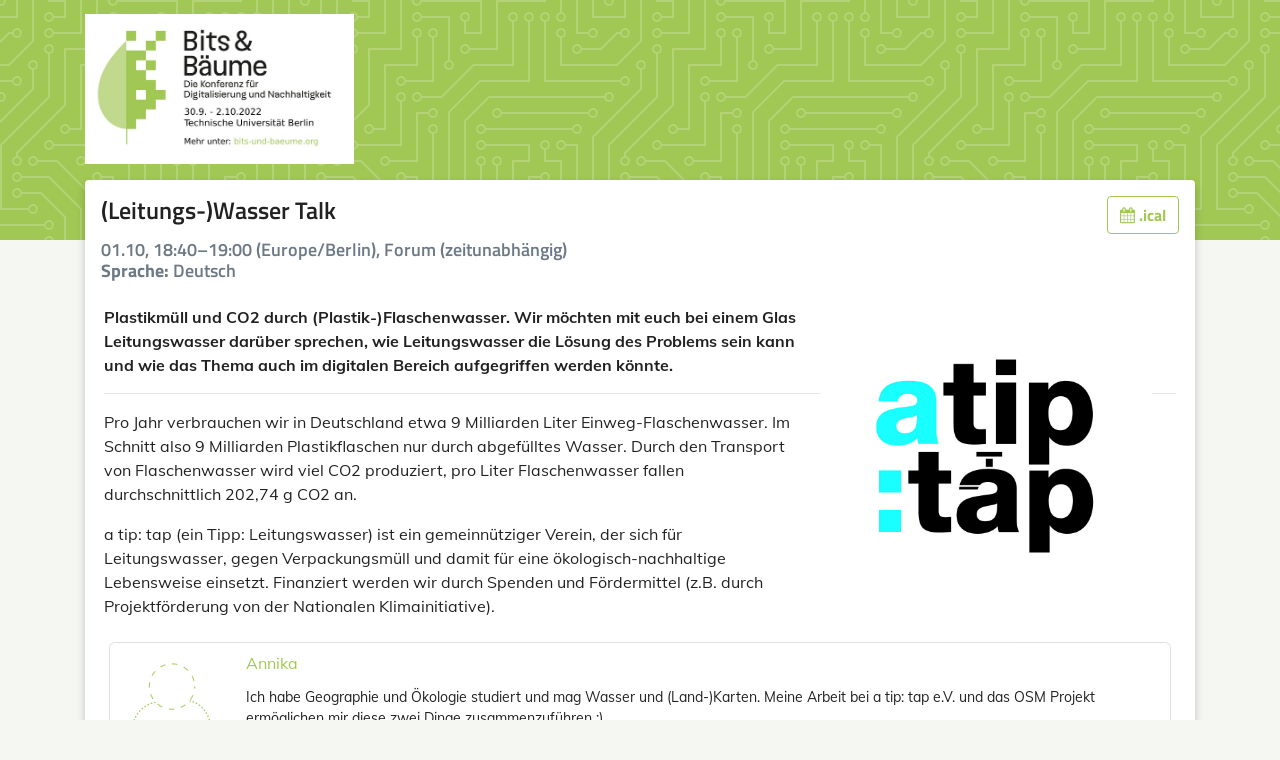

--- FILE ---
content_type: text/html
request_url: https://fahrplan22.bits-und-baeume.org/bitsundbaeume/talk/3RTPLC/
body_size: 2701
content:




<!DOCTYPE html>
<html lang="de">
    <head>
        <meta charset="utf-8">
        <title>(Leitungs-)Wasser Talk ::  Bits &amp; Bäume :: pretalx</title>
        <meta name="title" content="(Leitungs-)Wasser Talk  - Bits &amp; Bäume pretalx">
        <meta name="description" content="Pro Jahr verbrauchen wir in Deutschland etwa 9 Milliarden Liter Einweg-Flaschenwasser. Im Schnitt also 9 Milliarden Plastikflaschen nur durch abgefülltes Wasser. Durch den Transport von Flaschenwasser wird viel CO2 produziert, pro Liter Flaschenwasser fallen durchschnittlich 202,74 g CO2 an. 

a tip: tap (ein Tipp: Leitungswasser) ist ein gemeinnütziger Verein, der sich für Leitungswasser, gegen Verpackungsmüll und damit für eine ökologisch-nachhaltige Lebensweise einsetzt. Finanziert werden wir durch Spenden und Fördermittel (z.B. durch Projektförderung  von der Nationalen Klimainitiative).">
        <meta name="application-name" content="pretalx">
        <meta name="generator" content="pretalx">
        <meta name="keywords" content="Bits &amp; Bäume, bitsundbaeume, 2022, schedule, talks, cfp, call for papers, conference, submissions, organizer">
        
        <meta name="robots" content="noindex, nofollow">
        <meta name="viewport" content="width=device-width, initial-scale=1">
        <meta name="theme-color" content="#A1C854">
        <meta name="HandheldFriendly" content="True"/>
        <meta property="thumbnail" content="https://fahrplan22.bits-und-baeume.org/bitsundbaeume/talk/3RTPLC/og-image">
    <meta property="og:image" content="https://fahrplan22.bits-und-baeume.org/bitsundbaeume/talk/3RTPLC/og-image">
        <meta property="og:title" content="(Leitungs-)Wasser Talk Bits &amp; Bäume">
        <meta property="og:description" content="Pro Jahr verbrauchen wir in Deutschland etwa 9 Milliarden Liter Einweg-Flaschenwasser. Im Schnitt also 9 Milliarden Plastikflaschen nur durch abgefülltes Wasser. Durch den Transport von Flaschenwasser wird viel CO2 produziert, pro Liter Flaschenwasser fallen durchschnittlich 202,74 g CO2 an. 

a tip: tap (ein Tipp: Leitungswasser) ist ein gemeinnütziger Verein, der sich für Leitungswasser, gegen Verpackungsmüll und damit für eine ökologisch-nachhaltige Lebensweise einsetzt. Finanziert werden wir durch Spenden und Fördermittel (z.B. durch Projektförderung  von der Nationalen Klimainitiative).">
        <meta property="og:url" content="http://testserver/bitsundbaeume/talk/3RTPLC/">
        <meta property="twitter:card" content="summary">

        
            <link rel="icon" type="image/png" sizes="32x32" href="/static/common/img/favicon-32x32.38c2aab28d3a.png">
            <link rel="icon" type="image/png" sizes="16x16" href="/static/common/img/favicon-16x16.02f8a56e1af3.png">
        

        <link rel="stylesheet" type="text/css" href="/static/common/scss/uncompressed.cabbf3759e3e.css" />
        
            <link rel="stylesheet" type="text/css" href="/static/vendored/fullcalendar/fullcalendar.min.ba055a2cd2b3.css"/>
            <link rel="stylesheet" type="text/css" href="/media/bitsundbaeume/cfp.5bfe7105fc5e21a8.css"/>
            <link rel="stylesheet" type="text/css" href="/media/bitsundbaeume/agenda.bf61c56594a77ce8.css"/>
        
        
        <script src="/static/CACHE/js/output.30f92f7afc90.js" defer></script>
        
    
    <link rel="alternate" type="application/json" title="Bits &amp; Bäume API" href="https://pretalx.com/api/events/bitsundbaeume/talks/3RTPLC" />

    
    

    </head>
    <body data-datetimeformat="DD.MM.YYYY HH:mm:ss" data-dateformat="DD.MM.YYYY" data-datetimelocale="de">
        <div id="top-bg" class="header pcb">
            
        </div>
        
        <div class="container" id="main-container">
            <header>
                <h1>
                    <a href="
    /bitsundbaeume/schedule/
">
                        
                            <img src="/media/bitsundbaeume/img/FblyU48XEAETrY0_UQCqKWn.jpeg" id="event-logo" alt="Veranstaltungslogo">
                        
                    </a>
                </h1>
                <div class="d-flex" id="header-row">
                    
                    
                </div>
            </header>
            <div class="card" id="main-card">
                <main>
                    

                    
    
    
    <article>
        
        <h3 class="talk-title">
            <div class="heading-with-buttons">
                (Leitungs-)Wasser Talk
                <div class="buttons" id="talk-buttons">
                    
                        <a class="btn btn-outline-primary" href="/bitsundbaeume/talk/3RTPLC.ics">
                            <i class="fa fa-calendar"></i> .ical
                        </a>
                    
                    
                    
                </div>
            </div>
            <small>
                
                    01.10, 18:40–19:00 (Europe/Berlin), Forum (zeitunabhängig)
                
                
                    <div class="speakers">
                        <strong>Sprache:</strong> Deutsch
                    </div>
                
                
            </small>
        </h3>
        <div class="talk row">
            <div class="talk-content">
                
                
                    <div class="talk-image">
                        <a href="/media/bitsundbaeume/submissions/3RTPLC/a-tip-tap-logo_web-weiss_x9T8R3w.jpg" target="_blank">
                            <img src="/media/bitsundbaeume/submissions/3RTPLC/a-tip-tap-logo_web-weiss_x9T8R3w.jpg" alt="Das Titelbild des Vortrags">
                        </a>
                    </div>
                
                
                <section class="abstract">
                    <p>Plastikmüll und CO2 durch (Plastik-)Flaschenwasser. Wir möchten mit euch bei einem Glas Leitungswasser darüber sprechen, wie Leitungswasser die Lösung des Problems sein kann und wie das Thema auch im digitalen Bereich aufgegriffen werden könnte.</p>
                </section>
                
                    <hr />
                
                <section class="description">
                    <p>Pro Jahr verbrauchen wir in Deutschland etwa 9 Milliarden Liter Einweg-Flaschenwasser. Im Schnitt also 9 Milliarden Plastikflaschen nur durch abgefülltes Wasser. Durch den Transport von Flaschenwasser wird viel CO2 produziert, pro Liter Flaschenwasser fallen durchschnittlich 202,74 g CO2 an. </p>
<p>a tip: tap (ein Tipp: Leitungswasser) ist ein gemeinnütziger Verein, der sich für Leitungswasser, gegen Verpackungsmüll und damit für eine ökologisch-nachhaltige Lebensweise einsetzt. Finanziert werden wir durch Spenden und Fördermittel (z.B. durch Projektförderung  von der Nationalen Klimainitiative).</p>
                </section>
                
            </section>
            
            <section>
                
            </section>
        </div>
    </div>
    
        
            


<div class="pretalx-session">
    <div class="pretalx-session-time-box avatar">
        
            <a href="/bitsundbaeume/speaker/YVLJXU/">
        
        <div class="avatar-wrapper">
            
                <svg
   xmlns="http://www.w3.org/2000/svg"
   viewBox="0 0 100 100">
   <!--viewBox="0 0 144.43806 149.60895">-->
  <!--"c 6,-60 -23,-28 -23,-28 c 0,0 -27,-6 -23,28 z"-->
  <style></style>
  <g>
    <path
       id="body"
       d="m 2,98 h 96 0 c 0,0 6,-65 -48,-52 c 0,0 -54,-10 -48,52"
       style="fill:none;stroke:#A1C854;stroke-width:1.6;stroke-linecap:butt;stroke-linejoin:round;stroke-miterlimit:4;stroke-dasharray:2.1, 2.1;stroke-dashoffset:0;stroke-opacity:0.87" />
    <ellipse
       ry="27"
       rx="27"
       cy="28"
       cx="50"
       id="heady"
       style="fill:#ffffff;stroke:#A1C854;stroke-width:1.3;stroke-linecap:butt;stroke-linejoin:round;stroke-miterlimit:4;stroke-dasharray:6.5, 8;stroke-dashoffset:4;stroke-opacity:0.87" />
  </g>
</svg>

            
        </div>
        
            </a>
        
    </div>
    <div class="pretalx-session-info">
        <div class="title">
            
                <a href="/bitsundbaeume/speaker/YVLJXU/">Annika</a>
            
        </div>
        <div class="abstract"><p>Ich habe Geographie und Ökologie studiert und mag Wasser und (Land-)Karten. Meine Arbeit bei a tip: tap e.V. und das OSM Projekt ermöglichen mir diese zwei Dinge zusammenzuführen :)</p></div>
        
            Diese(r) Vortragende hält außerdem:
            <ul>
                
                    <li>
                        
                            <a href="/bitsundbaeume/talk/VUA8Z7/">Wo finde ich Wasser? Die kollektive Kartierung von Trinkwasser-Orten in OSM und der Weg dorthin.</a>
                        
                    </li>
                
            </ul>
        
    </div>
</div>

        
    
    </article>


                </main>
            </div>
            <footer>
                
                    <div id="exporttimestamp" class="text-muted">
                        
                        Dieser Export wurde um 2022-09-02 15:52 CEST generiert
                    </div>
                
                


    powered by <a href="https://pretalx.com" target="_blank" rel="noopener">pretalx</a>


                
                    &middot;
                    <a href="mailto:cfp@bits-und-baeume.org">Kontakt</a>
                
                
                    &middot;
                    <a href="https://bits-und-baeume.org/impressum/de" target="_blank" rel="noopener">Impressum</a>
                
                
                    &middot;
                    <a href="/bitsundbaeume/privacy">Datenschutz</a>
                
            </footer>
        </div>
    </body>
</html>


--- FILE ---
content_type: text/css
request_url: https://fahrplan22.bits-und-baeume.org/media/bitsundbaeume/agenda.bf61c56594a77ce8.css
body_size: 2732
content:
details.dropdown{position:relative}details.dropdown.fix-height{height:max-content}details.dropdown summary{list-style:none}details.dropdown summary::before,details.dropdown summary::marker{display:none;list-style:none}details.dropdown .dropdown-content{position:absolute;top:100%;z-index:1000;min-width:160px;max-width:400px;padding:4px 0;margin-top:2px;list-style:none;background:white;border:1px #e5eae7 solid;border-radius:0.25rem;box-shadow:0 8px 24px rgba(149,157,165,0.2)}details.dropdown .dropdown-content::before,details.dropdown .dropdown-content::after{position:absolute;display:inline-block;content:" "}details.dropdown .dropdown-content::before{border:8px solid transparent;border-bottom-color:rgba(27,31,35,0.15)}details.dropdown .dropdown-content::after{border:7px solid transparent;border-bottom-color:white}details.dropdown .dropdown-content .dropdown-item{display:block;padding:4px 16px;overflow:hidden;text-overflow:ellipsis;white-space:nowrap}details.dropdown .dropdown-content .dropdown-divider{display:block;height:0;margin:8px 0;border-top:1px #e1e4e8 solid}details.dropdown .dropdown-content.dropdown-front{z-index:1000}.dropdown-content-w{top:0;right:100%;left:auto;width:auto;margin-top:0;margin-right:8px}.dropdown-content-w::before{top:10px;right:-16px;left:auto;border-color:transparent;border-left-color:rgba(27,31,35,0.15)}.dropdown-content-w::after{top:11px;right:-14px;left:auto;border-color:transparent;border-left-color:#fff}.dropdown-content-e{top:0;left:100%;width:auto;margin-top:0;margin-left:8px}.dropdown-content-e::before{top:8px;left:-16px;border-color:transparent;border-right-color:rgba(27,31,35,0.15)}.dropdown-content-e::after{top:11px;left:-14px;border-color:transparent;border-right-color:#fff}.dropdown-content-ne{top:auto;bottom:100%;left:0;margin-bottom:3px}.dropdown-content-ne::before,.dropdown-content-ne::after{top:auto;right:auto}.dropdown-content-ne::before{bottom:-8px;left:9px;border-top:8px solid rgba(27,31,35,0.15);border-right:8px solid transparent;border-bottom:0;border-left:8px solid transparent}.dropdown-content-ne::after{bottom:-7px;left:10px;border-top:7px solid #fff;border-right:7px solid transparent;border-bottom:0;border-left:7px solid transparent}.dropdown-content-s{right:50%;left:auto;transform:translateX(50%)}.dropdown-content-s::before{top:-16px;right:50%;transform:translateX(50%)}.dropdown-content-s::after{top:-14px;right:50%;transform:translateX(50%)}.dropdown-content-sw{right:0;left:auto}.dropdown-content-sw::before{top:-16px;right:9px;left:auto}.dropdown-content-sw::after{top:-14px;right:10px;left:auto}.dropdown-content-se::before{top:-16px;left:9px}.dropdown-content-se::after{top:-14px;left:10px}html.rtl{direction:rtl}html.rtl body{direction:rtl}html.rtl .flip.text-left{text-align:right}html.rtl .flip.text-right{text-align:left}html.rtl .table-flip th,html.rtl .table-flip td{text-align:right}html.rtl blockquote{border-right:5px solid #eeeeee;border-left:0}html.rtl .blockquote-reverse,html.rtl blockquote.pull-left{padding-left:15px;padding-right:0;border-left:5px solid #eeeeee;border-right:0;text-align:left}html.rtl .form-check{text-align:right;padding:4px 36px 4px 0}html.rtl .form-check label{padding-left:initial}html.rtl .form-check label::before{right:0;margin-right:-34px}html.rtl .form-check label::after{right:4px;margin-right:-34px}html.rtl .form-check input[type="radio"],html.rtl .form-check input[type="checkbox"]{margin-right:-20px;margin-left:auto}@media (min-width: 768px){html.rtl .form-inline label{padding-right:0;padding-left:initial}html.rtl .form-inline .form-check input[type="radio"],html.rtl .form-inline .form-check input[type="checkbox"]{margin-right:0;margin-left:auto}}@media (min-width: 768px){html.rtl form .col-form-label{text-align:left}}html.rtl .input-group-prepend{order:999}html.rtl .input-group-prepend+input{border-bottom-left-radius:0;border-top-left-radius:0}html.rtl .nav{padding-right:0;padding-left:initial;text-align:right}html.rtl .progress-bar{float:right}html.rtl .list-group{padding-right:0;padding-left:initial}html.rtl .embed-responsive .embed-responsive-item,html.rtl .embed-responsive iframe,html.rtl .embed-responsive embed,html.rtl .embed-responsive object{right:0;left:auto}html.rtl .help-text,html.rtl .form-text{text-align:right}html.rtl .mr-auto.flip{margin-left:auto !important;margin-right:inherit !important}html.rtl .ml-auto.flip{margin-right:auto !important;margin-left:inherit !important}html.rtl .row .ml-auto.flip{margin-left:15px !important}html.rtl .flip-row{flex-direction:row-reverse}html.rtl input[lang],html.rtl textarea[lang]{background-position:right 10px top 12px;padding-right:34px}html.rtl .alert::before{margin-left:16px;margin-right:-16px}html.rtl ul,html.rtl h2,html.rtl h3,html.rtl p,html.rtl .avatar-upload{text-align:right}html.rtl .dropdown-content-se{left:0}html.rtl .form-group .col-md-9{text-align:right}html.rtl .user-logs{right:100%;left:0}html.rtl .stages .step::before{right:0}html.rtl .stages .step::after{right:50%}#main-container.main-schedule{min-width:min-content;margin:0 auto;padding-left:0;padding-right:0;padding-bottom:0}#main-container.main-schedule #main-card{min-width:1200px;margin:0 auto}#main-container.main-schedule #main-card main{padding:1rem 0;width:100%}#main-container.main-schedule header,#main-container.main-schedule #fahrplan.grid #schedule-nav{margin:0;padding:0;position:sticky;left:0;box-sizing:border-box;max-width:calc(100vw - 16px)}#main-container.main-schedule header>*{padding:0 16px;margin-bottom:8px}header{word-break:normal}.schedule-header{display:flex;align-items:flex-end}.schedule-header>span,.schedule-header>a,.schedule-header>div{margin-left:8px}.schedule-header a i.fa{padding-right:0}#schedule-nav{display:flex;flex-direction:row;align-content:space-between;z-index:900}#schedule-nav a{font-size:16px;font-weight:normal;border-radius:0;margin:0}#schedule-nav form{max-width:250px}#schedule-nav .header-right{margin-left:auto;display:flex;flex-direction:row;align-items:baseline}#schedule-nav .header-right>*{margin-right:8px;height:90%}#schedule-nav .header-right>* summary{height:100%;margin-bottom:3px}#fahrplan noscript,.pretalx-tabbed{max-width:80vw;min-width:360px;margin:0 auto}#fahrplan noscript{display:block}.pretalx-tabbed{display:flex;flex-direction:column-reverse}.pretalx-tabbed input[name=tabs]{display:none}.pretalx-tabbed input[name=tabs]:not(:checked)+.pretalx-tab-content{display:none}.pretalx-tabbed .pretalx-tab-content{margin-top:12px}.pretalx-tabs{display:flex;flex-direction:row;border-bottom:1px solid #e5eae7;position:sticky;top:0;background-color:#fff;z-index:200}.pretalx-tabs h4,.pretalx-tabs h3,.pretalx-tabs h2,.pretalx-tabs h1,.pretalx-tabs .pretalx-tab{padding:8px 24px;font-size:14pt;overflow:hidden;border:1px solid #e5eae7;border-bottom:none;border-top-left-radius:4px;border-top-right-radius:4px;box-shadow:0 0 0.5em #f4f7f2;cursor:pointer}.pretalx-tabs h4.active,.pretalx-tabs h3.active,.pretalx-tabs h2.active,.pretalx-tabs h1.active,.pretalx-tabs .pretalx-tab.active{border-top:4px solid #A1C854}.pretalx-tabs h4 label,.pretalx-tabs h3 label,.pretalx-tabs h2 label,.pretalx-tabs h1 label,.pretalx-tabs .pretalx-tab label{margin-bottom:0;user-select:none;cursor:pointer;-moz-user-select:none;-webkit-user-select:none;-ms-user-select:none}#talk-buttons{display:flex;justify-content:flex-end}#talk-buttons .btn{margin-left:8px}.btn-sm .fa:not(:only-child){padding-right:5px}#exporttimestamp{margin-bottom:1em}.export-icon{width:1.5em;display:inline-block}.pretalx-list-day .bucket-time{color:rgba(0,0,0,0.54);font-size:14px;font-weight:500}.pretalx-list-day a:hover{text-decoration:none}.pretalx-list-day a:hover .title{color:#A1C854}.pretalx-session{display:flex;min-width:360px;min-height:96px;margin:8px;overflow:hidden;font-size:14px}.pretalx-session.break .pretalx-session-info .title{color:rgba(0,0,0,0.54)}.pretalx-session:hover .pretalx-session-info,.pretalx-session:hover .pretalx-session-time-box.avatar{border-color:var(--track-color)}.pretalx-session .pretalx-session-time-box{width:69px;box-sizing:border-box;background-color:var(--track-color);padding:12px 16px 8px 12px;border-radius:6px 0 0 6px;display:flex;flex-direction:column;align-items:center}.pretalx-session .pretalx-session-time-box.avatar{width:auto;background-color:white;border:1px solid;border-color:rgba(0,0,0,0.12);border-right:none}.pretalx-session .pretalx-session-time-box.avatar .avatar-wrapper{width:100px;height:100px;overflow:hidden;border-radius:6px}.pretalx-session .pretalx-session-time-box.avatar .avatar-wrapper svg{margin:8px}.pretalx-session .pretalx-session-time-box.avatar img{width:100px;max-height:100px;object-fit:cover}.pretalx-session .pretalx-session-time-box .start{color:#fff;font-size:16px;font-weight:600;margin-bottom:8px;display:flex;flex-direction:column;align-items:flex-end;align-self:stretch}.pretalx-session .pretalx-session-time-box .duration{color:rgba(255,255,255,0.7)}.pretalx-session .pretalx-session-info{flex:auto;display:flex;flex-direction:column;padding:8px;border:1px solid rgba(0,0,0,0.12);border-left:none;border-radius:0 6px 6px 0;background-color:#fff;min-width:0;color:rgba(0,0,0,0.87)}.pretalx-session .pretalx-session-info .title{font-size:16px;font-weight:500;margin-bottom:4px}.pretalx-session .pretalx-session-info .speakers{color:rgba(0,0,0,0.54)}.pretalx-session .pretalx-session-info .abstract{margin:8px 0 12px 0;display:-webkit-box;-webkit-line-clamp:3;-webkit-box-orient:vertical;overflow:hidden}.pretalx-session .pretalx-session-info .bottom-info{flex:auto;display:flex;align-items:flex-end}.pretalx-session .pretalx-session-info .bottom-info .room,.pretalx-session .pretalx-session-info .bottom-info .track{flex:1;white-space:nowrap;display:inline-block;max-width:100%;overflow:hidden;text-overflow:ellipsis;word-wrap:normal}.pretalx-session .pretalx-session-info .bottom-info .track{color:var(--track-color);margin-right:4px}.pretalx-session .pretalx-session-info .bottom-info .room{text-align:right;color:rgba(0,0,0,0.54)}article .pretalx-session .pretalx-session-info .abstract{display:block}@media (max-width: 1200px){header{text-align:right;flex-direction:column}#main-container.main-schedule #main-card{min-width:1000px}#fahrplan{width:100%}#fahrplan #schedule-nav{align-items:baseline}#fahrplan #schedule-nav>.navigation{margin-bottom:16px;display:flex;justify-content:stretch}#fahrplan #schedule-nav .header-right{flex-wrap:wrap;justify-content:flex-end}#fahrplan #schedule-nav .header-right .btn-outline-info{display:none}}@media (max-width: 1000px){#fahrplan #schedule-nav{flex-direction:column}#main-container.main-schedule{max-width:100%}#main-container.main-schedule #main-card{min-width:90vw}}@media (max-width: 800px){#main-container.main-schedule #main-card main{max-width:inherit}}@media print{body{background:none;overflow:visible !important;height:auto}#schedule-nav,#main-card .user-row,header,footer,.schedule-header .btn,#event-nonpublic{display:none}.container{max-width:100%}.pretalx-schedule-day{page-break-after:always;overflow:visible !important}}.heading-with-buttons{display:flex;flex-wrap:wrap;justify-content:space-between;width:100%}.heading-with-buttons>:last-child{margin-left:auto}#fahrplan.list .pretalx-tab-content{margin:20px;margin-top:8px}.talk-title small{font-size:18px;padding-top:5px;display:block}.talk-title small,.talk-slot{color:#6d7a86}.talk.feedback-list{flex-direction:column}.talk.feedback-list .feedback-box{margin:20px}.talk.feedback-list .feedback-box .quote{font-size:1.5rem;color:rgba(0,0,0,0.56)}.talk.feedback-list .feedback-box .feedback-text{padding-left:40px}.talk{display:flex;flex-direction:row}.talk .talk-content{padding:0 18px;width:100%}.talk .talk-content .talk-slots{list-style:none}.talk .talk-content .abstract{margin-top:1rem;margin-bottom:1rem;border:0;font-weight:bold}.talk .talk-content .talk-image{float:right;max-width:380px;padding:24px}.talk .talk-content .talk-image img{max-width:100%}.speaker-container{display:flex;flex-direction:column}.speaker-container .speaker-info{display:flex;flex-direction:row}.speaker-container .speaker-info .speaker-bio{flex:1}.speaker-container .speaker-info .speaker-avatar{width:120px;margin-left:8px}.speaker-container .speaker-info .speaker-avatar>img{box-shadow:0 1px 3px rgba(0,0,0,0.12),0 1px 2px rgba(0,0,0,0.24)}.speaker-container hr{max-width:95%}.speaker-container a:hover{text-decoration:none !important}.speaker-container .talk{display:flex;flex-direction:column;border:1px solid #d6e7b4;border-top:4px solid #d6e7b4;padding:8px;margin-bottom:16px;color:black}.speaker-container .talk:hover,.speaker-container .talk:hover .talk-title{background-color:#f4f7f2}
